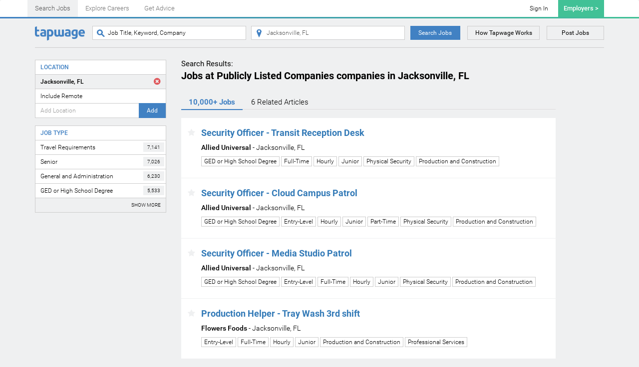

--- FILE ---
content_type: text/html; charset=UTF-8
request_url: https://tapwage.com/jobs-t-publicly-listed--l-jacksonville-fl?ref=single-job-discovery&selection=Company+Type
body_size: 9772
content:
<!DOCTYPE html>
<html lang="en-US">
<head>
    <meta charset="UTF-8">
    <meta name="viewport" content="width=device-width, initial-scale=1">
    <meta name="referrer" content="always">
    <meta name="csrf-param" content="_csrf">
    <meta name="csrf-token" content="fjjz_w81Ry_boG_UUqnScd5rbfibE41WortHwrTBUllLeoGtREYjSbXhAIEL7pwLiwg9y-57xCzN7SWRgZQEOw==">
    <title>Jobs at Publicly Listed Companies companies in Jacksonville, FL | Tapwage Job Search</title>
    <link rel="apple-touch-icon" sizes="180x180" href="https://static.tapwage.com/favicons/apple-touch-icon.png">
    <link rel="icon" type="image/png" href="https://static.tapwage.com/favicons/favicon-32x32.png" sizes="32x32">
    <link rel="icon" type="image/png" href="https://static.tapwage.com/favicons/favicon-16x16.png" sizes="16x16">
    <link rel="manifest" href="https://static.tapwage.com/favicons/manifest.json">
    <link rel="mask-icon" href="https://static.tapwage.com/favicons/safari-pinned-tab.svg" color="#5bbad5 ">
    <meta name="theme-color" content="#ffffff ">
    <link rel="stylesheet" href="/styles/tapwage_new.css">
    <meta property="og:image" content="https://static.tapwage.com/img/tapwage-ogimage.jpg">
<meta name="twitter:image:src" content="https://static.tapwage.com/img/tapwage-ogimage.jpg">
<meta property="og:title" content="Jobs at Publicly Listed Companies companies in Jacksonville, FL">
<meta name="twitter:title" content="Jobs at Publicly Listed Companies companies in Jacksonville, FL">
<meta name="description" content="Thousands of jobs in Jacksonville, FL on Tapwage.com">
<meta property="og:description" content="Thousands of jobs in Jacksonville, FL on Tapwage.com">
<meta name="twitter:description" content="Thousands of jobs in Jacksonville, FL on Tapwage.com">
<meta name="keywords" content="Jobs Jacksonville, FL">
<meta name="og:site_name" content="Tapwage">
<meta name="twitter:site" content="@Tapwage">
<link href="https://tapwage.com/jobs-t-publicly-listed--l-jacksonville-fl" rel="canonical">
<script type="text/javascript">(function(w,d,s,l,i){w[l]=w[l]||[];w[l].push({'gtm.start':
new Date().getTime(),event:'gtm.js'});var f=d.getElementsByTagName(s)[0],
j=d.createElement(s),dl=l!='dataLayer'?'&l='+l:'';j.async=true;j.src=
'//www.googletagmanager.com/gtm.js?id='+i+dl;f.parentNode.insertBefore(j,f);
})(window,document,'script','dataLayer','GTM-5G3MZM');
(function(i,s,o,g,r,a,m){i['GoogleAnalyticsObject']=r;i[r]=i[r]||function(){
(i[r].q=i[r].q||[]).push(arguments)},i[r].l=1*new Date();a=s.createElement(o),
m=s.getElementsByTagName(o)[0];a.async=1;a.src=g;m.parentNode.insertBefore(a,m)
})(window,document,'script','//www.google-analytics.com/analytics.js','ga');
ga('create', 'UA-59859815-1', 'auto');
ga('send', 'pageview');</script>
<script type="application/ld+json">{"@context":"http://schema.org","@type":"BreadcrumbList","itemListElement":[{"@type":"ListItem","position":1,"item":{"@id":"https://tapwage.com","name":"Tapwage"}},{"@type":"ListItem","position":2,"item":{"@id":"https://tapwage.com/jobs-t-publicly-listed--l-jacksonville-fl","name":"Search Results"}}]}</script>
<script type="application/ld+json">{"@context":"http://schema.org","@type":"ItemList","numberOfItems":10,"itemListElement":[{"@type":"ListItem","position":1,"url":"https://tapwage.com/job/121448199-security-officer-transit-reception-desk"},{"@type":"ListItem","position":2,"url":"https://tapwage.com/job/121447997-security-officer-cloud-campus-patrol"},{"@type":"ListItem","position":3,"url":"https://tapwage.com/job/121447847-security-officer-media-studio-patrol"},{"@type":"ListItem","position":4,"url":"https://tapwage.com/job/121447692-production-helper-tray-wash-3rd-shift"},{"@type":"ListItem","position":5,"url":"https://tapwage.com/job/121447509-security-officer-armed-temporary"},{"@type":"ListItem","position":6,"url":"https://tapwage.com/job/121447499-security-officer-flex-armed-substation-patrol-driver"},{"@type":"ListItem","position":7,"url":"https://tapwage.com/job/121446160-account-manager-manufacturing"},{"@type":"ListItem","position":8,"url":"https://tapwage.com/job/121446140-security-officer-industrial-access-control"},{"@type":"ListItem","position":9,"url":"https://tapwage.com/job/121446130-security-officer-data-center-foot-patrol"},{"@type":"ListItem","position":10,"url":"https://tapwage.com/job/121444453-vystar-intern-marketing-communications"}]}</script>    <!-- Facebook Pixel Code -->
<script>
!function(f,b,e,v,n,t,s){if(f.fbq)return;n=f.fbq=function(){n.callMethod?
n.callMethod.apply(n,arguments):n.queue.push(arguments)};if(!f._fbq)f._fbq=n;
n.push=n;n.loaded=!0;n.version='2.0';n.queue=[];t=b.createElement(e);t.async=!0;
t.src=v;s=b.getElementsByTagName(e)[0];s.parentNode.insertBefore(t,s)}(window,
document,'script','https://connect.facebook.net/en_US/fbevents.js');
fbq('init', '694971824016097', {
});
fbq('track', 'PageView');
</script>
<noscript><img height="1" width="1" style="display:none"
src="https://www.facebook.com/tr?id=694971824016097&ev=PageView&noscript=1"
/></noscript>
<!-- DO NOT MODIFY -->
<!-- End Facebook Pixel Code -->    <script async src="//pagead2.googlesyndication.com/pagead/js/adsbygoogle.js"></script>
    <script>(adsbygoogle = window.adsbygoogle || []).push({google_ad_client:"ca-pub-2826732624442569",enable_page_level_ads:true});</script>
</head>
<body>


<header>
    <nav class="navbar navbar-default">
        <div class="container">
            <div class="navbar-header">
                <button type="button" class="navbar-toggle collapsed" data-toggle="collapse" data-target="#navbar-collapse-top" aria-expanded="false">
                    <span class="for-collapsed">
                        <span class="sr-only">Toggle navigation</span>
                        <span class="icon-bar"></span>
                        <span class="icon-bar"></span>
                        <span class="icon-bar"></span>
                    </span>
                    <span class="for-opened">
                        &times;
                    </span>
                </button>
                <a class="navbar-brand" href="https://tapwage.com">                    <img src="https://static.tapwage.com/img/logo@2x.png" class="navbar-brand-md" alt="Tapwage Logo">
                    <img src="https://static.tapwage.com/img/logo-sm.png" class="navbar-brand-xs" alt="Tapwage Logo">
                </a>                <ul id="navbar-nav-main" class="navbar-nav nav"><li class="active"><a href="https://tapwage.com/search">Search <br class='visible-xs'>Jobs</a></li>
<li><a href="https://tapwage.com/channel">Explore <br class='visible-xs'>Careers</a></li>
<li><a href="https://tapwage.com/article">Get <br class='visible-xs'>Advice</a></li></ul>            </div>
            <div class="collapse navbar-collapse" id="navbar-collapse-top">
                <div class="hidden-xs">
                    <ul class="nav navbar-nav navbar-right">
                        <li><a class="btn btn-success" href="https://taprecruit.co">Employers ></a></li>
                    </ul>
                    <div class="nav-login"><a href="/auth/login">Sign In</a></div>                </div>
                <div class="hidden visible-xs">
                    <div class="row top-btns"><div class="col-xs-6 col-sm-6"><a class="btn btn-white blue-text btn-block" href="https://tapwage.com/auth/login">Sign In</a></div></div>
                    <div class="row top-btns hide">
                        <div class="col-xs-6 col-sm-6">
                            <a class="btn btn-white blue-text btn-block" href="https://tapwage.com/auth/login">Sign In</a>                        </div>
                    </div>

                    <div class="menu-list">
                        <div class="row">
                            <div class="col-xs-6 col-sm-6">
                                <ul>
                                    <li><a href="https://tapwage.com/about">How Tapwage Works</a></li>
                                    <li><a href="https://tapwage.com/about/contact">Contact</a></li>
                                </ul>
                            </div>
                            <div class="col-xs-6 col-sm-6">
                                <ul>
                                    <li><a href="https://tapwage.com/search">Find a Job</a></li>
                                    <li><a href="https://tapwage.com/channel">Career Channels</a></li>
                                </ul>
                            </div>
                        </div>
                    </div>

                    <div class="row">
                        <div class="col-xs-6 col-sm-6">
                            <a class="btn  btn-white purple-text btn-block" href="https://taprecruit.co">Recruiting tools</a>                        </div>
                        <div class="col-xs-6 col-sm-6">
                            <a class="btn  btn-white purple-text btn-block" href="https://tapwage.com/post">Post Jobs</a>                        </div>
                    </div>

                    <div class="text-center">
                        <a href="https://tapwage.com">                        <img class="logo-md" src="https://static.tapwage.com/img/logo@2x.png" alt="Tapwage Logo">
                        </a>                    </div>

                </div>
            </div>
        </div>
    </nav>
</header>
<div class="container">
    <div class="top-search">
        <div class="hidden visible-xs">
            <div class="btn-line">
                <button class="btn btn-blue" data-toggle="collapse" data-target="#searcher" aria-expanded="false">Search Jobs</button>
                <button class="btn btn-purple" data-toggle="collapse" data-target="#filter" aria-expanded="false">Filters</button>            </div>
        </div>
        <div class="row">
            <div class="col-sm-12 col-md-8 col-lg-9 collapse" id="searcher">
                <form id="w1" class="search-line" action="https://tapwage.com/search" method="get">                <a class="logo hidden-xs" href="https://tapwage.com">                    <img src="https://static.tapwage.com/img/logo@2x.png" class="hidden-xs" alt="Tapwage Logo">
                    <img src="https://static.tapwage.com/img/logo-sm.png" class="visible-xs" alt="Tapwage Logo">
                </a>                <div class="search-job-wrap">
                    <div class="input-group">
                        <span class="input-group-btn">
                            <button class="btn btn-icon" type="button"><span class="i-icon i-search"></span></button>
                        </span>
                        <div class="form-control holder">
                            
<input type="text" id="newsearch-q" class="form-control" name="q" placeholder="Job Title, Keyword, Company">
                        </div>
                    </div>
                </div>
                <div class="search-location-wrap">
                    <div class="input-group">
                        <span class="input-group-btn">
                            <button class="btn btn-icon" type="button"><span class="i-icon i-location"></span></button>
                        </span>
                        
<input type="text" id="newsearch-l" class="form-control location-typeahead" name="l" value="Jacksonville, FL" placeholder="Location">
                    </div>
                </div>
                <button type="submit" class="btn btn-blue">Search Jobs</button>
                </form>            </div>
            <div class="hidden-xs hidden-sm col-md-4 col-lg-3">
                <div class="btn-line">
                    <a class="btn btn-how" href="https://tapwage.com/about#tapwage-understands-how-people-find-jobs">How Tapwage Works</a>                    <a class="btn btn-post" href="https://tapwage.com/post">Post Jobs</a>                </div>
            </div>
        </div>
    </div>
</div>



<div class="main-container">
    <div class="container">
        <div class="row">
            <aside class="col-sm-4 col-md-3 col-lg-3 collapse" id="filter">
                                <form id="filter-form" action="https://tapwage.com/search" method="get">
<input type="hidden" id="search_key" class="form-control" name="search_key" value="">

<input type="hidden" id="q" class="form-control" name="q" value="">

<input type="hidden" id="job" class="form-control" name="job">

<select id="tag" class="hidden" name="tag[]" multiple size="4">
<option value="466">Full-Time</option>
<option value="329">Junior</option>
<option value="694">Bachelor&#039;s Degree</option>
<option value="71">Remote</option>
<option value="330">Mid-Level</option>
<option value="945">Go to Market</option>
<option value="939">Tech</option>
<option value="858">Travel Requirements</option>
<option value="63">Senior</option>
<option value="516">General and Administration</option>
<option value="617">GED or High School Degree</option>
<option value="930">Health and Life Sciences</option>
<option value="351">Part-Time</option>
<option value="155">Entry-Level</option>
<option value="701">Hourly</option>
<option value="952">Retail and Hospitality</option>
<option value="954">Professional Services</option>
<option value="743">Hybrid</option>
<option value="765">Production and Construction</option>
<option value="77">Doctor of Philosophy</option>
<option value="754">Onsite</option>
<option value="598">Registered Nurse</option>
<option value="15">Master of Business Administration</option>
<option value="675">Associate Degree</option>
<option value="518">Project Management</option>
<option value="148">Product Management</option>
<option value="546">Account Management</option>
<option value="186">Internship</option>
<option value="276">Customer Service</option>
<option value="445">Customer Support</option>
<option value="947">Media and Design</option>
<option value="462">Fullstack Development</option>
<option value="622">Tech Infrastructure</option>
<option value="655">Sales Engineering</option>
<option value="498">VP+</option>
<option value="292">Certified Public Accountant</option>
<option value="680">Project Management Professional Certification</option>
<option value="566">Restaurant Front of House</option>
<option value="684">Backend Engineering</option>
<option value="495">Data Engineering</option>
<option value="863">Healthcare Administration</option>
<option value="210">Juris Doctor</option>
<option value="542">Warehouse</option>
<option value="414">Inside Sales</option>
<option value="615">Independent Contractor</option>
<option value="509">Medical Degree</option>
<option value="991">Exempt</option>
<option value="457">IT Security</option>
<option value="567">Restaurant Kitchen</option>
<option value="340">Customer Success</option>
<option value="971">Per Diem</option>
<option value="699">Medical Assistant</option>
<option value="493">IT Support</option>
<option value="407">DevOps Engineering</option>
<option value="262">Sales Development Representative</option>
<option value="433">Certified Information Systems Security Professional</option>
<option value="461">Front-End Development</option>
<option value="547">Procurement</option>
<option value="590">Medical Device Sales</option>
<option value="416">Business Intelligence</option>
<option value="992">Non-Exempt</option>
<option value="564">Driver</option>
<option value="967">Manufacturing Production</option>
<option value="352">Temporary</option>
<option value="591">Pharmaceutical Sales</option>
<option value="512">Auditing</option>
<option value="795">Demand Generation Role</option>
<option value="184">Mechanical Engineering</option>
<option value="663">NLP Engineering</option>
<option value="599">Licensed Practical Nurse</option>
<option value="364">Postdoctoral</option>
<option value="353">Recruiting</option>
<option value="798">Physical Therapist</option>
<option value="347">Market Research</option>
<option value="595">Clinical Social Work</option>
<option value="502">Merchandising</option>
<option value="727">Medical Coder</option>
<option value="458">Tax Accounting</option>
<option value="732">Financial Industry Regulatory Authority License</option>
<option value="937">Physician</option>
<option value="540">Sales Operations</option>
<option value="449">Salesforce Administration</option>
<option value="464">Android App Development</option>
<option value="784">Product Marketing</option>
<option value="569">Maintenance Technician</option>
<option value="406">Certified Information Systems Auditor</option>
<option value="500">Six Sigma Certification</option>
<option value="504">Vendor Management</option>
<option value="871">Professional Engineer License</option>
<option value="396">Financial Planning and Analysis</option>
<option value="976">Automotive Technician</option>
<option value="799">Nurse Practitioner</option>
<option value="664">Computer Vision</option>
<option value="652">Corporate Trainer</option>
<option value="346">Talent Development</option>
<option value="751">Brand Marketing</option>
<option value="442">Robotics Engineering</option>
<option value="1732">Emergency Medicine Certification</option>
<option value="506">Accounts Receivable</option>
<option value="444">iOS App Development</option>
<option value="600">Certified Nursing Assistant</option>
<option value="580">Veterinarian</option>
<option value="358">Hardware Engineering</option>
<option value="978">Product Analytics</option>
<option value="337">Graphic Design</option>
<option value="568">Physical Security</option>
<option value="471">Chartered Financial Analyst</option>
<option value="616">Higher Education Administration</option>
<option value="434">Certified Information Security Manager</option>
<option value="700">Pharmacist</option>
<option value="529">Underwriting</option>
<option value="565">Housekeeping</option>
<option value="1744">Speech Pathologist Certification</option>
<option value="735">Compensation and Total Rewards</option>
<option value="377">Content Marketing</option>
<option value="332">Customer Experience</option>
<option value="728">Payroll Accounting</option>
<option value="513">Hazard Analysis and Critical Control Points Certification</option>
<option value="803">Pharmacy Technician</option>
<option value="592">Manufacturing QA</option>
<option value="1745">Speech Pathology</option>
<option value="697">CMA Certification</option>
<option value="496">Product Owner</option>
<option value="597">Electrician</option>
<option value="698">Actuary</option>
<option value="865">Physician Licenses</option>
<option value="866">Pharmacist License</option>
<option value="454">Web Design</option>
<option value="746">Anti-Fraud Certification</option>
<option value="350">Biomedical Engineering</option>
<option value="450">Media Buying</option>
<option value="271">Public Relations</option>
<option value="478">Social Media Marketing</option>
<option value="371">Chef</option>
<option value="867">Pharmacist Degree</option>
<option value="477">Community Management</option>
<option value="726">Design Engineer</option>
<option value="864">Physician Board Certification</option>
<option value="344">Growth Marketing</option>
<option value="800">Occupational Therapist</option>
<option value="733">Professional in Human Resources Certification</option>
<option value="413">Corporate Development</option>
<option value="734">Society for Human Resource Management Certification</option>
<option value="668">Workday Engineering</option>
<option value="531">Bioinformatics</option>
<option value="549">Facility Management</option>
<option value="662">ServiceNow</option>
<option value="524">UX Research</option>
<option value="752">Influencer Marketing</option>
<option value="331">Wealth Management</option>
<option value="737">Sales Support</option>
<option value="467">Learning and Development</option>
<option value="681">AWS Cloud Certification</option>
<option value="813">Contract to Hire</option>
<option value="588">Medical Science Liaison</option>
<option value="342">Paralegal</option>
<option value="274">Freelance</option>
<option value="514">Association for Supply Chain Management Certification</option>
<option value="133">Architecture</option>
<option value="683">Azure Certification</option>
<option value="753">Event Marketing</option>
<option value="256">Go to Market Analytics</option>
<option value="545">Credit Management</option>
<option value="460">Accounts Payable</option>
<option value="374">Interior Design</option>
<option value="729">Payroll Administration</option>
<option value="441">Copywriting</option>
<option value="589">Medical Affairs</option>
<option value="435">Direct Marketing</option>
<option value="682">Google Cloud Certification</option>
<option value="207">Photography</option>
<option value="293">Corporate Responsibility</option>
<option value="801">Optometrist</option>
<option value="474">Venture Investing</option>
<option value="494">Public Policy</option>
<option value="515">Materials Engineering</option>
<option value="572">Construction Management</option>
<option value="769">Temporarily Remote</option>
<option value="679">Integrated Circuit Engineering</option>
<option value="582">International Software Testing Qualifications Board Certification</option>
<option value="805">Knowledge Management</option>
<option value="868">Optometry Degree</option>
<option value="869">Optometry License or Registration</option>
<option value="372">Politics</option>
<option value="977">Performing Arts</option>
<option value="501">Lab Management</option>
<option value="979">Technical Designer</option>
<option value="657">Labor Relations</option>
<option value="777">Museums</option>
<option value="242">Animation</option>
<option value="448">Magento Engineer</option>
<option value="490">Activist</option>
<option value="562">Toxicology</option>
<option value="570">Caregiver Support</option>
<option value="656">Talent Mobility</option>
<option value="974">Accounting Qualifications</option>
<option value="560">Film and TV Production</option>
<option value="584">Audio Engineering</option>
<option value="938">Midwife</option>
<option value="333">Equity Research</option>
<option value="391">Master of Fine Arts</option>
<option value="870">Optometry Certification for Diagnostic, Therapeutic, and Oral Drugs</option>
<option value="553">Trade Support</option>
<option value="601">Diversity and Inclusion</option>
<option value="736">Recruitment Marketing</option>
<option value="849">Medical Laboratory Technician</option>
<option value="936">Pharmacy Assistants and Aides</option>
<option value="981">General Superlatives</option>
<option value="740">Undefined Seniority</option>
<option value="988">Physical Requirements</option>
<option value="984">Old Company Template</option>
<option value="773">Stephan</option>
<option value="982">Current Company Template</option>
</select>

<select id="comp" class="hidden" name="comp[]" multiple size="4">

</select>

<select id="loc" class="hidden" name="loc[]" multiple size="4">
<option value="4160021" selected>Jacksonville, FL</option>
</select>
<div class="filter-block">
    <div class="filter-top">
                <div class="filter-title">Location</div>
    </div>
    <ul class="filter-list"><li class="active"><button type="button" class="filter-loc-trigger" data-id="4160021">Jacksonville, FL</button></li><li class=""><button type="button" class="filter-tag-trigger" data-id="71">Include Remote</button></li></ul>    <div class="filter-bottom">
        <div class="input-group-wrap">
            <div class="input-group">
                <input type="text" name="l" class="form-control location-typeahead" placeholder="Add Location" />
                <span class="input-group-btn">
                    <button class="btn btn-blue" type="submit">Add</button>
                </span>
            </div>
        </div>
    </div>
</div>

<div class="filter-block"><div class="filter-top"><div class="filter-title">Job Type</div></div><ul class="filter-list"><li class=""><button type="button" class="filter-tag-trigger" data-id="858"><span class="filter-total">7,141</span> Travel Requirements</button></li><li class=""><button type="button" class="filter-tag-trigger" data-id="63"><span class="filter-total">7,026</span> Senior</button></li><li class=""><button type="button" class="filter-tag-trigger" data-id="516"><span class="filter-total">6,230</span> General and Administration</button></li><li class=""><button type="button" class="filter-tag-trigger" data-id="617"><span class="filter-total">5,533</span> GED or High School Degree</button></li><li class="item-more"><button type="button" class="filter-tag-trigger" data-id="930"><span class="filter-total">5,510</span> Health and Life Sciences</button></li><li class="item-more"><button type="button" class="filter-tag-trigger" data-id="351"><span class="filter-total">4,939</span> Part-Time</button></li><li class="item-more"><button type="button" class="filter-tag-trigger" data-id="155"><span class="filter-total">4,824</span> Entry-Level</button></li><li class="item-more"><button type="button" class="filter-tag-trigger" data-id="701"><span class="filter-total">4,429</span> Hourly</button></li><li class="item-more"><button type="button" class="filter-tag-trigger" data-id="952"><span class="filter-total">3,988</span> Retail and Hospitality</button></li><li class="item-more"><button type="button" class="filter-tag-trigger" data-id="954"><span class="filter-total">3,540</span> Professional Services</button></li><li class="item-more"><button type="button" class="filter-tag-trigger" data-id="743"><span class="filter-total">3,399</span> Hybrid</button></li><li class="item-more"><button type="button" class="filter-tag-trigger" data-id="765"><span class="filter-total">2,198</span> Production and Construction</button></li><li class="item-more"><button type="button" class="filter-tag-trigger" data-id="77"><span class="filter-total">1,540</span> Doctor of Philosophy</button></li><li class="item-more"><button type="button" class="filter-tag-trigger" data-id="754"><span class="filter-total">1,344</span> Onsite</button></li><li class="item-more"><button type="button" class="filter-tag-trigger" data-id="598"><span class="filter-total">1,339</span> Registered Nurse</button></li><li class="item-more"><button type="button" class="filter-tag-trigger" data-id="15"><span class="filter-total">1,188</span> Master of Business Administration</button></li><li class="item-more"><button type="button" class="filter-tag-trigger" data-id="675"><span class="filter-total">1,002</span> Associate Degree</button></li><li class="item-more"><button type="button" class="filter-tag-trigger" data-id="518"><span class="filter-total">952</span> Project Management</button></li><li class="item-more"><button type="button" class="filter-tag-trigger" data-id="148"><span class="filter-total">888</span> Product Management</button></li><li class="item-more"><button type="button" class="filter-tag-trigger" data-id="546"><span class="filter-total">864</span> Account Management</button></li></ul><div class="filter-bottom"><button class="filter-more"><span class="filter-more-more">Show More</span><span class="filter-more-less">Show Less</span></button></div></div></form>            </aside>
            <div class="col-sm-8 col-md-9 col-lg-8">
                <div class="h5">Search Results:</div>                <h1>Jobs at Publicly Listed Companies companies in Jacksonville, FL</h1>
                <ul class="nav nav-tabs"><li class="active"><a href="#jobs" class="scroll-link">10,000+ Jobs</a></li>
<li><a href="#articles" class="scroll-link">6<span class="hidden-xs"> Related</span> Articles</a></li></ul><div id="jobs" class="list-view"><ul class="search-items"><li class="search-item" data-key="121448199"><h2><a href="https://tapwage.com/job/121448199-security-officer-transit-reception-desk?context=23yRmyTv7mY2ffziBX5twcokX2F6SiB4HmuJrZvxcF8H7KpYrVanbPfFtbeWoftXQw7Thq3ghTnw" target="_blank">Security Officer - Transit Reception Desk</a></h2>
<div class="search-item-text"><a href="https://tapwage.com/jobs-c-allied-universal"><strong>Allied Universal</strong></a> - Jacksonville, FL</div><div class="item-tags"><ul>
<li><a href="https://tapwage.com/jobs-t-GED">GED or High School Degree</a></li>
<li><a href="https://tapwage.com/jobs-t-full-time">Full-Time</a></li>
<li><a href="https://tapwage.com/jobs-t-hourly-jobs">Hourly</a></li>
<li><a href="https://tapwage.com/jobs-t-junior">Junior</a></li>
<li><a href="https://tapwage.com/jobs-t-physical-security">Physical Security</a></li>
<li><a href="https://tapwage.com/jobs-t-production-facilities">Production and Construction</a></li>
</ul></div><div class="search-item-star"><a class="popover-star" tabindex="0" role="button" data-toggle="popover" data-trigger="focus" data-content="&lt;div class=&quot;text-center&quot;&gt;&lt;a href=&quot;/auth/signup&quot;&gt;Sign up&lt;/a&gt; to add jobs to your favorites.&lt;/div&gt;"><i class="fa fa-star"></i></a></div></li>
<li class="search-item" data-key="121447997"><h2><a href="https://tapwage.com/job/121447997-security-officer-cloud-campus-patrol?context=23yRmyTv7mY2ffziBX5twcokX2F6SiB4HmuJrZvxcF8H7KpYrVanbPfFtbeWoftXQw7Thq3ghTnw" target="_blank">Security Officer - Cloud Campus Patrol</a></h2>
<div class="search-item-text"><a href="https://tapwage.com/jobs-c-allied-universal"><strong>Allied Universal</strong></a> - Jacksonville, FL</div><div class="item-tags"><ul>
<li><a href="https://tapwage.com/jobs-t-GED">GED or High School Degree</a></li>
<li><a href="https://tapwage.com/jobs-t-entry-level">Entry-Level</a></li>
<li><a href="https://tapwage.com/jobs-t-hourly-jobs">Hourly</a></li>
<li><a href="https://tapwage.com/jobs-t-junior">Junior</a></li>
<li><a href="https://tapwage.com/jobs-t-part-time">Part-Time</a></li>
<li><a href="https://tapwage.com/jobs-t-physical-security">Physical Security</a></li>
<li><a href="https://tapwage.com/jobs-t-production-facilities">Production and Construction</a></li>
</ul></div><div class="search-item-star"><a class="popover-star" tabindex="0" role="button" data-toggle="popover" data-trigger="focus" data-content="&lt;div class=&quot;text-center&quot;&gt;&lt;a href=&quot;/auth/signup&quot;&gt;Sign up&lt;/a&gt; to add jobs to your favorites.&lt;/div&gt;"><i class="fa fa-star"></i></a></div></li>
<li class="search-item" data-key="121447847"><h2><a href="https://tapwage.com/job/121447847-security-officer-media-studio-patrol?context=23yRmyTv7mY2ffziBX5twcokX2F6SiB4HmuJrZvxcF8H7KpYrVanbPfFtbeWoftXQw7Thq3ghTnw" target="_blank">Security Officer - Media Studio Patrol</a></h2>
<div class="search-item-text"><a href="https://tapwage.com/jobs-c-allied-universal"><strong>Allied Universal</strong></a> - Jacksonville, FL</div><div class="item-tags"><ul>
<li><a href="https://tapwage.com/jobs-t-GED">GED or High School Degree</a></li>
<li><a href="https://tapwage.com/jobs-t-entry-level">Entry-Level</a></li>
<li><a href="https://tapwage.com/jobs-t-full-time">Full-Time</a></li>
<li><a href="https://tapwage.com/jobs-t-hourly-jobs">Hourly</a></li>
<li><a href="https://tapwage.com/jobs-t-junior">Junior</a></li>
<li><a href="https://tapwage.com/jobs-t-physical-security">Physical Security</a></li>
<li><a href="https://tapwage.com/jobs-t-production-facilities">Production and Construction</a></li>
</ul></div><div class="search-item-star"><a class="popover-star" tabindex="0" role="button" data-toggle="popover" data-trigger="focus" data-content="&lt;div class=&quot;text-center&quot;&gt;&lt;a href=&quot;/auth/signup&quot;&gt;Sign up&lt;/a&gt; to add jobs to your favorites.&lt;/div&gt;"><i class="fa fa-star"></i></a></div></li>
<li class="search-item" data-key="121447692"><h2><a href="https://tapwage.com/job/121447692-production-helper-tray-wash-3rd-shift?context=23yRmyTv7mY2ffziBX5twcokX2F6SiB4HmuJrZvxcF8H7KpYrVanbPfFtbeWoftXQw7Thq3ghTnw" target="_blank">Production Helper - Tray Wash 3rd shift</a></h2>
<div class="search-item-text"><a href="https://tapwage.com/jobs-c-flowers-foods"><strong>Flowers Foods</strong></a> - Jacksonville, FL</div><div class="item-tags"><ul>
<li><a href="https://tapwage.com/jobs-t-entry-level">Entry-Level</a></li>
<li><a href="https://tapwage.com/jobs-t-full-time">Full-Time</a></li>
<li><a href="https://tapwage.com/jobs-t-hourly-jobs">Hourly</a></li>
<li><a href="https://tapwage.com/jobs-t-junior">Junior</a></li>
<li><a href="https://tapwage.com/jobs-t-production-facilities">Production and Construction</a></li>
<li><a href="https://tapwage.com/jobs-t-professional-services">Professional Services</a></li>
</ul></div><div class="search-item-star"><a class="popover-star" tabindex="0" role="button" data-toggle="popover" data-trigger="focus" data-content="&lt;div class=&quot;text-center&quot;&gt;&lt;a href=&quot;/auth/signup&quot;&gt;Sign up&lt;/a&gt; to add jobs to your favorites.&lt;/div&gt;"><i class="fa fa-star"></i></a></div></li>
<li class="search-item" data-key="121447509"><h2><a href="https://tapwage.com/job/121447509-security-officer-armed-temporary?context=23yRmyTv7mY2ffziBX5twcokX2F6SiB4HmuJrZvxcF8H7KpYrVanbPfFtbeWoftXQw7Thq3ghTnw" target="_blank">Security Officer - Armed Temporary</a></h2>
<div class="search-item-text"><a href="https://tapwage.com/jobs-c-allied-universal"><strong>Allied Universal</strong></a> - Jacksonville, FL</div><div class="item-tags"><ul>
<li><a href="https://tapwage.com/jobs-t-GED">GED or High School Degree</a></li>
<li><a href="https://tapwage.com/jobs-t-hourly-jobs">Hourly</a></li>
<li><a href="https://tapwage.com/jobs-t-junior">Junior</a></li>
<li><a href="https://tapwage.com/jobs-t-physical-security">Physical Security</a></li>
<li><a href="https://tapwage.com/jobs-t-production-facilities">Production and Construction</a></li>
<li><a href="https://tapwage.com/jobs-t-temporary">Temporary</a></li>
</ul></div><div class="search-item-star"><a class="popover-star" tabindex="0" role="button" data-toggle="popover" data-trigger="focus" data-content="&lt;div class=&quot;text-center&quot;&gt;&lt;a href=&quot;/auth/signup&quot;&gt;Sign up&lt;/a&gt; to add jobs to your favorites.&lt;/div&gt;"><i class="fa fa-star"></i></a></div></li>
<li class="search-item" data-key="121447499"><h2><a href="https://tapwage.com/job/121447499-security-officer-flex-armed-substation-patrol-driver?context=23yRmyTv7mY2ffziBX5twcokX2F6SiB4HmuJrZvxcF8H7KpYrVanbPfFtbeWoftXQw7Thq3ghTnw" target="_blank">Security Officer - Flex Armed Substation Patrol-Driver</a></h2>
<div class="search-item-text"><a href="https://tapwage.com/jobs-c-allied-universal"><strong>Allied Universal</strong></a> - Jacksonville, FL</div><div class="item-tags"><ul>
<li><a href="https://tapwage.com/jobs-t-GED">GED or High School Degree</a></li>
<li><a href="https://tapwage.com/jobs-t-driver">Driver</a></li>
<li><a href="https://tapwage.com/jobs-t-entry-level">Entry-Level</a></li>
<li><a href="https://tapwage.com/jobs-t-hourly-jobs">Hourly</a></li>
<li><a href="https://tapwage.com/jobs-t-junior">Junior</a></li>
<li><a href="https://tapwage.com/jobs-t-part-time">Part-Time</a></li>
<li><a href="https://tapwage.com/jobs-t-physical-security">Physical Security</a></li>
<li><a href="https://tapwage.com/jobs-t-production-facilities">Production and Construction</a></li>
</ul></div><div class="search-item-star"><a class="popover-star" tabindex="0" role="button" data-toggle="popover" data-trigger="focus" data-content="&lt;div class=&quot;text-center&quot;&gt;&lt;a href=&quot;/auth/signup&quot;&gt;Sign up&lt;/a&gt; to add jobs to your favorites.&lt;/div&gt;"><i class="fa fa-star"></i></a></div></li>
<li class="search-item" data-key="121446160"><h2><a href="https://tapwage.com/job/121446160-account-manager-manufacturing?context=23yRmyTv7mY2ffziBX5twcokX2F6SiB4HmuJrZvxcF8H7KpYrVanbPfFtbeWoftXQw7Thq3ghTnw" target="_blank">Account Manager, Manufacturing</a></h2>
<div class="search-item-text"><a href="https://tapwage.com/jobs-c-grainger"><strong>Grainger</strong></a> - Jacksonville, FL</div><div class="item-tags"><ul>
<li><a href="https://tapwage.com/jobs-t-GED">GED or High School Degree</a></li>
<li><a href="https://tapwage.com/jobs-t-account-management">Account Management</a></li>
<li><a href="https://tapwage.com/jobs-t-full-time">Full-Time</a></li>
<li><a href="https://tapwage.com/jobs-t-go-to-market">Go to Market</a></li>
<li><a href="https://tapwage.com/jobs-t-junior">Junior</a></li>
<li><a href="https://tapwage.com/jobs-t-travel-requirements">Travel Requirements</a></li>
</ul></div><div class="search-item-star"><a class="popover-star" tabindex="0" role="button" data-toggle="popover" data-trigger="focus" data-content="&lt;div class=&quot;text-center&quot;&gt;&lt;a href=&quot;/auth/signup&quot;&gt;Sign up&lt;/a&gt; to add jobs to your favorites.&lt;/div&gt;"><i class="fa fa-star"></i></a></div></li>
<li class="search-item" data-key="121446140"><h2><a href="https://tapwage.com/job/121446140-security-officer-industrial-access-control?context=23yRmyTv7mY2ffziBX5twcokX2F6SiB4HmuJrZvxcF8H7KpYrVanbPfFtbeWoftXQw7Thq3ghTnw" target="_blank">Security Officer - Industrial Access Control</a></h2>
<div class="search-item-text"><a href="https://tapwage.com/jobs-c-allied-universal"><strong>Allied Universal</strong></a> - Jacksonville, FL</div><div class="item-tags"><ul>
<li><a href="https://tapwage.com/jobs-t-GED">GED or High School Degree</a></li>
<li><a href="https://tapwage.com/jobs-t-entry-level">Entry-Level</a></li>
<li><a href="https://tapwage.com/jobs-t-full-time">Full-Time</a></li>
<li><a href="https://tapwage.com/jobs-t-hourly-jobs">Hourly</a></li>
<li><a href="https://tapwage.com/jobs-t-junior">Junior</a></li>
<li><a href="https://tapwage.com/jobs-t-physical-security">Physical Security</a></li>
<li><a href="https://tapwage.com/jobs-t-production-facilities">Production and Construction</a></li>
</ul></div><div class="search-item-star"><a class="popover-star" tabindex="0" role="button" data-toggle="popover" data-trigger="focus" data-content="&lt;div class=&quot;text-center&quot;&gt;&lt;a href=&quot;/auth/signup&quot;&gt;Sign up&lt;/a&gt; to add jobs to your favorites.&lt;/div&gt;"><i class="fa fa-star"></i></a></div></li>
<li class="search-item" data-key="121446130"><h2><a href="https://tapwage.com/job/121446130-security-officer-data-center-foot-patrol?context=23yRmyTv7mY2ffziBX5twcokX2F6SiB4HmuJrZvxcF8H7KpYrVanbPfFtbeWoftXQw7Thq3ghTnw" target="_blank">Security Officer - Data Center Foot Patrol</a></h2>
<div class="search-item-text"><a href="https://tapwage.com/jobs-c-allied-universal"><strong>Allied Universal</strong></a> - Jacksonville, FL</div><div class="item-tags"><ul>
<li><a href="https://tapwage.com/jobs-t-GED">GED or High School Degree</a></li>
<li><a href="https://tapwage.com/jobs-t-entry-level">Entry-Level</a></li>
<li><a href="https://tapwage.com/jobs-t-hourly-jobs">Hourly</a></li>
<li><a href="https://tapwage.com/jobs-t-junior">Junior</a></li>
<li><a href="https://tapwage.com/jobs-t-part-time">Part-Time</a></li>
</ul></div><div class="search-item-star"><a class="popover-star" tabindex="0" role="button" data-toggle="popover" data-trigger="focus" data-content="&lt;div class=&quot;text-center&quot;&gt;&lt;a href=&quot;/auth/signup&quot;&gt;Sign up&lt;/a&gt; to add jobs to your favorites.&lt;/div&gt;"><i class="fa fa-star"></i></a></div></li>
<li class="search-item" data-key="121444453"><h2><a href="https://tapwage.com/job/121444453-vystar-intern-marketing-communications?context=23yRmyTv7mY2ffziBX5twcokX2F6SiB4HmuJrZvxcF8H7KpYrVanbPfFtbeWoftXQw7Thq3ghTnw" target="_blank">VyStar Intern - Marketing, Communications</a></h2>
<div class="search-item-text"><a href="https://tapwage.com/jobs-c-vystar-credit-union"><strong>VyStar Credit Union</strong></a> - Jacksonville, FL</div><div class="item-tags"><ul>
<li><a href="https://tapwage.com/jobs-t-bachelor-s-degree">Bachelor's Degree</a></li>
<li><a href="https://tapwage.com/jobs-t-entry-level">Entry-Level</a></li>
<li><a href="https://tapwage.com/jobs-t-go-to-market">Go to Market</a></li>
<li><a href="https://tapwage.com/jobs-t-internship">Internship</a></li>
<li><a href="https://tapwage.com/jobs-t-junior">Junior</a></li>
<li><a href="https://tapwage.com/jobs-t-part-time">Part-Time</a></li>
<li><a href="https://tapwage.com/jobs-t-public-relations">Public Relations</a></li>
</ul></div><div class="search-item-star"><a class="popover-star" tabindex="0" role="button" data-toggle="popover" data-trigger="focus" data-content="&lt;div class=&quot;text-center&quot;&gt;&lt;a href=&quot;/auth/signup&quot;&gt;Sign up&lt;/a&gt; to add jobs to your favorites.&lt;/div&gt;"><i class="fa fa-star"></i></a></div></li></ul><nav></nav></div><div class="related-searches"><ul>
<li>Related Searches: </li>
<li><a href="https://tapwage.com/jobs-t-missing-template-qrg">General Superlatives Jobs</a></li>
<li><a href="https://tapwage.com/jobs-t-undefined-seniority">Undefined Seniority Jobs</a></li>
<li><a href="https://tapwage.com/jobs-t-has-physical-responsibilities">Physical Requirements Jobs</a></li>
</ul></div>
            </div>
        </div>

        <div class="row">
    <div class="col-md-9 col-md-offset-3 col-lg-9 col-lg-offset-3">
        
        <div id="articles" class="article-cards"><h3>Suggested Articles</h3><div id="w0" class="row"><div class="article-card col-xs-6 col-sm-4 col-md-4 col-lg-4">
    <a class="article-card-link" href="https://tapwage.com/article/3325/the-joy-of-b-corps">        <div class="article-pic" style="background-image: url(https://static.tapwage.com/articles-card/article-3325.jpg)"></div>
        <span class="article-text">
            <span>The Joy of B-Corps</span>        </span>
    </a></div>
<div class="article-card col-xs-6 col-sm-4 col-md-4 col-lg-4">
    <a class="article-card-link" href="https://tapwage.com/article/3361/what-is-a-unicorn-startup">        <div class="article-pic" style="background-image: url(https://static.tapwage.com/articles-card/article-3361.jpg)"></div>
        <span class="article-text">
            <span>What is a Unicorn Startup?</span>        </span>
    </a></div>
<div class="article-card col-xs-6 col-sm-4 col-md-4 col-lg-4">
    <a class="article-card-link" href="https://tapwage.com/article/3392/leaving-consulting">        <div class="article-pic" style="background-image: url(https://static.tapwage.com/articles-card/article-3392.jpg)"></div>
        <span class="article-text">
            <span>Leaving Consulting: The Why, When, How and What For?</span>        </span>
    </a></div>
<div class="article-card col-xs-6 col-sm-4 col-md-4 col-lg-4">
    <a class="article-card-link" href="https://tapwage.com/article/3393/managing-a-software-career">        <div class="article-pic" style="background-image: url(https://static.tapwage.com/articles-card/article-3393.jpg)"></div>
        <span class="article-text">
            <span>Managing a Software Career</span>        </span>
    </a></div>
<div class="article-card col-xs-6 col-sm-4 col-md-4 col-lg-4">
    <a class="article-card-link" href="https://tapwage.com/article/3395/leaving-banking">        <div class="article-pic" style="background-image: url(https://static.tapwage.com/articles-card/article-3395.jpg)"></div>
        <span class="article-text">
            <span>Leaving Banking: The Why, When, and How</span>        </span>
    </a></div>
<div class="article-card col-xs-6 col-sm-4 col-md-4 col-lg-4">
    <a class="article-card-link" href="https://tapwage.com/article/3398/write-a-resume-like-leonardo-da-vinci">        <div class="article-pic" style="background-image: url(https://static.tapwage.com/articles-card/article-3398.jpg)"></div>
        <span class="article-text">
            <span>Write a Resume Like Leonardo Da Vinci</span>        </span>
    </a></div></div></div>    </div>
</div>
        <div class="bottom-marker"></div>
    </div>
</div>

<div class="container"><ul class="breadcrumb"><li><a href="https://tapwage.com">Tapwage</a></li>
<li class="active">Search Results</li>
</ul></div><footer class="footer">
    <div class="container">
        <div class="row">
            <div class="col-md-6 col-md-offset-3 col-lg-6 col-lg-offset-3">

                <a href="https://tapwage.com">                <img src="https://static.tapwage.com/img/logo-sm.png" class="f-logo" alt="Tapwage Logo">
                </a>
                <div class="footer-list">
                    <ul>
                        <li class="xxs-hide"><strong><a href="/search">Career Discovery Engine</a></strong></li>
                        <li><a href="/search">Search Jobs</a></li>
                        <li><a href="https://tapwage.com/channel">Explore Careers</a></li>
                        <li><a href="https://tapwage.com/article">Get Advice</a></li>
                    </ul>

                    <ul>
                        <li class="xxs-hide"><strong><a href="https://taprecruit.co">TapRecruit</a></strong></li>
                        <li><a href="https://taprecruit.co">Smart Editor</a></li>
                        <li><a href="https://taprecruit.co/features">Features</a></li>
                        <li><a href="https://smart.taprecruit.co">Smart Blog</a></li>
                        <li><a href="https://app.taprecruit.co/login">Log In</a></li>
                    </ul>

                    <ul class="xxs-hide">
                        <li><strong>Connect</strong></li>
                        <li>
                            <a class="facebook" href="https://www.facebook.com/Tapwage" target="_blank">Facebook</a>                        </li>
                        <li>
                            <a class="twitter" href="https://twitter.com/Tapwage" target="_blank">Twitter</a>                        </li>
                        <li>
                            <a class="linkedin" href="https://www.linkedin.com/company/tapwage" target="_blank">LinkedIn</a>                        </li>
                        <li>
                            <a class="pinterest" href="https://www.pinterest.com/tapwage/" target="_blank">Pinterest</a>                        </li>
                        <li>
                            <a class="googleplus" href="https://plus.google.com/+Tapwagedotcom" target="_blank">Google+</a>                        </li>
                    </ul>
                </div>

                <div class="footer-list xxs-hide">
                    <ul>
                        <li><strong>Browse Jobs</strong></li>
                        <li><a href="https://tapwage.com/city">City</a></li>
                        <li><a href="https://tapwage.com/region">State</a></li>
                        <li><a href="https://tapwage.com/country">Country</a></li>
                        <li><a href="https://tapwage.com/title">Title</a></li>
                        <li><a href="https://tapwage.com/company">Company</a></li>
                        <li><a href="https://tapwage.com/interest">Interest</a></li>
                    </ul>
                    <ul>
                        <li><a href="https://tapwage.com/jobs-l-united-states">Jobs In USA</a></li>
                        <li><a href="https://tapwage.com/jobs-l-canada">Jobs in Canada</a></li>
                        <li><a href="https://tapwage.com/jobs-l-united-kingdom">Jobs in UK</a></li>
                        <li><a href="https://tapwage.com/jobs-l-australia">Jobs in Australia</a></li>
                    </ul>
                </div>

                <div class="footer-list footer-list-sm">
                    <ul>
                        <li><strong>© 2019 Tapwage Inc</strong></li>
                        <li><a href="https://tapwage.com/about/terms">Terms</a></li>
                        <li><a href="https://tapwage.com/about/privacy">Privacy</a></li>
                        <li><a href="https://tapwage.com/about/contact">Contact</a></li>
                    </ul>
                </div>
            </div>
        </div>

    </div>

    <a class="mixpanel_link" href="https://mixpanel.com/f/partner">
        <img src="https://static.tapwage.com/img/badge_light.png" alt="Mobile Analytics" /></a>
</footer>



<script type="text/javascript" src="/scripts/tapwage_new.js"></script>
<script src="/js/ga.custom.events.js?v=1610113032"></script>
<script>jQuery(function ($) {
fbq('track', 'Search', {"search_string":""});
try { mixpanel.track('', {}); } catch (e) {}
$(window).scroll(function(e) {
    var bottom_marker = $('.bottom-marker');
    if (!bottom_marker.attr('scrolled-to-bottom')) {
        if (e.currentTarget.scrollY >= bottom_marker.offset().top - $(window).height()) {
            bottom_marker.attr('scrolled-to-bottom', 'true');
            try {
                ga('send', {"hitType":"pageview","page":"/jobs-t-publicly-listed--l-jacksonville-fl#end","title":"Jobs at Publicly Listed Companies companies in Jacksonville, FL"});
            } catch (e) {}
            try {
                mixpanel.track('Scrolled to bottom of search results', {});
            } catch (e) {}
        }
    }
});
jQuery(document).on("click", ".filter-tag-trigger", function(ev) {
    ev.preventDefault();
    var target = jQuery(ev.target),
        id = target.data("id");
    var option = jQuery("#tag option[value='" + id + "']");
    if(option.length == 0) {
        jQuery("#tag").append(jQuery("<option>", { value : id }));
        jQuery("#tag option[value='" + id + "']").prop("selected", true);
    } else {
        if (option.prop("selected")) {
            option.prop("selected", false);
        } else {
            option.prop("selected", true);
        }
    }
    jQuery("#filter-form").submit();
});
jQuery(document).on("click", ".filter-loc-trigger", function(ev) {
    ev.preventDefault();
    var target = jQuery(ev.target),
        id = target.data("id");
    var option = jQuery("#loc option[value='" + id + "']");
    if(option.length == 0) {
        jQuery("#loc").append(jQuery("<option>", { value : id }));
        jQuery("#loc option[value='" + id + "']").prop("selected", true);
    } else {
        if (option.prop("selected")) {
            option.prop("selected", false);
        } else {
            option.prop("selected", true);
        }
    }
    jQuery("#filter-form").submit();
});

                        jQuery(".location-typeahead").typeahead({
                            minLength: 1
                        },
                        {
                            name: "location",
                            limit: 10,
                            source: function findMatches(query, syncResults, asyncResults) {
                                jQuery.ajax({
                                    url: "/location.php",
                                    dataType: "json",
                                    data: {
                                        q: query
                                    }
                                }).success(function (data) {
                                    asyncResults(data);
                                });
                            }
                        });
                    
});</script></body>
</html>


--- FILE ---
content_type: text/html; charset=utf-8
request_url: https://www.google.com/recaptcha/api2/aframe
body_size: 266
content:
<!DOCTYPE HTML><html><head><meta http-equiv="content-type" content="text/html; charset=UTF-8"></head><body><script nonce="14H9Y_4f8uIYVaIkpiO3lg">/** Anti-fraud and anti-abuse applications only. See google.com/recaptcha */ try{var clients={'sodar':'https://pagead2.googlesyndication.com/pagead/sodar?'};window.addEventListener("message",function(a){try{if(a.source===window.parent){var b=JSON.parse(a.data);var c=clients[b['id']];if(c){var d=document.createElement('img');d.src=c+b['params']+'&rc='+(localStorage.getItem("rc::a")?sessionStorage.getItem("rc::b"):"");window.document.body.appendChild(d);sessionStorage.setItem("rc::e",parseInt(sessionStorage.getItem("rc::e")||0)+1);localStorage.setItem("rc::h",'1769338854373');}}}catch(b){}});window.parent.postMessage("_grecaptcha_ready", "*");}catch(b){}</script></body></html>

--- FILE ---
content_type: text/plain
request_url: https://www.google-analytics.com/j/collect?v=1&_v=j102&a=262494862&t=pageview&_s=1&dl=https%3A%2F%2Ftapwage.com%2Fjobs-t-publicly-listed--l-jacksonville-fl%3Fref%3Dsingle-job-discovery%26selection%3DCompany%2BType&ul=en-us%40posix&dt=Jobs%20at%20Publicly%20Listed%20Companies%20companies%20in%20Jacksonville%2C%20FL%20%7C%20Tapwage%20Job%20Search&sr=1280x720&vp=1280x720&_u=IEBAAEABAAAAACAAI~&jid=2033548174&gjid=183862009&cid=2032861071.1769338853&tid=UA-59859815-1&_gid=832876780.1769338853&_r=1&_slc=1&z=2100854122
body_size: -449
content:
2,cG-B8J39KF6QQ

--- FILE ---
content_type: application/javascript; charset=utf-8
request_url: https://tapwage.com/js/ga.custom.events.js?v=1610113032
body_size: 1369
content:
(function() {
    // GA Scrolled to the next page of tiles
    $(document).on('DOMNodeInserted', '#listing-collections', function(e) {
        var collections = $('#listing-collections');
        if (collections.find('.loading-container').length > 0) {
            var tiles_num = collections.find('.tile-wrapper').length;
            var tiles_per_page = 30;
            if ('undefined' != typeof dataProviderInfo) {
                if ('undefined' != typeof dataProviderInfo.tiles_per_page) {
                    tiles_per_page = dataProviderInfo.tiles_per_page;
                }
            }
            var page_num = Math.floor(tiles_num/tiles_per_page)+1;

            ga('send', {
                'hitType': 'pageview',
                'page': window.location.href + (window.location.href.indexOf('?')>=0 ? '&' : '?') + 'page='+page_num,
                'title': 'Scrolled to '+page_num+' page of tiles'
            });
            //ga('send', 'event', 'scroll', 'Scrolled to next page of tiles', 'scroll on '+window.location.href, page_num);
        }
    });

    // GA Scrolled to the next page of jobs
    $(document).on('DOMNodeInserted', '#job-listing', function(e) {
        var jobs = $('#job-listing');
        if (jobs.find('.loading-container').length > 0) {
            var jobs_num = jobs.find('.listing-job').length;
            var jobs_per_page = 20;
            if ('undefined' != typeof dataProviderInfo) {
                if ('undefined' != typeof dataProviderInfo.jobs_per_page) {
                    jobs_per_page = dataProviderInfo.jobs_per_page;
                }
            }
            var page_num = Math.floor(jobs_num/jobs_per_page)+1;

            var channel_name = '';
            var path = window.location.pathname.substr(1);
            if (path.indexOf('profile')>=0 || path.indexOf('searchresult')>=0) {
                channel_name = path;
            }
            else {
                channel_name = $('.nav-item.active a')[0].innerHTML;
            }

            ga('send', {
                'hitType': 'pageview',
                'page': window.location.href + (window.location.href.indexOf('?')>=0 ? '&' : '?') + 'page='+page_num,
                'title': 'Scrolled to '+page_num+' page of jobs'
            });
            //ga('send', 'event', 'scroll', 'Scrolled to next page of jobs', 'scroll on '+channel_name, page_num);
        }
    });

    // Search tabs
    if (window.location.pathname.indexOf('searchresult')>=0) {
        $('#nav-secondary').find('a').click(function(event){
            var tab_text = event.currentTarget.innerHTML;
            var tab_name = tab_text.substr(0, tab_text.indexOf('('));

            ga('send', 'event', 'button', 'click', tab_name+' tab selected on a search page');
        });
    }

    // Follow channel
    $('body').on('click', 'button.action-like', function(event) {
        var action = 'Unfollow channel';
        var channel_name = '';
        var button = $(event.currentTarget);
        var tile = button.closest('.tile-wrapper');

        if (tile.length>0) {
            channel_name = tile.find('.title')[0].innerHTML;
            if (!button.hasClass('liked')) {
                action = 'Follow channel';
            }
        }
        else {
            channel_name = $('.nav-item-link.active')[0].innerHTML;
            if (!button.parent().hasClass('liked')) {
                action = 'Follow channel';
            }
        }

        ga('send', 'event', 'button', 'click', action + ' ' + channel_name);
    })
    // Clicked on Job
    .on('click', 'a.job-link', function(event) {
        var el = $(event.currentTarget),
            parent = el.closest('.listing-item'),
            company = parent.find('.company').text(),
            location = parent.find('.location').text();

            company = company ? company.trim() : '';
            location = location ? location.trim() : '';

        ga('send', 'event', 'third-party-link', el.text(), el.attr('href'), 1);
        ga('send', {
            'hitType': 'pageview',
            'page': el.attr('href'),
            'title': el.text()+'|'+company+'|'+location
        });
    });

    // Share channel/buzz
    $('#share-form').find('#share-send-button').click(function(event){
        var share_form = $('#share-form');
        var share_info = share_form.find('.info');
        var share_url = share_info.find('.url')[0].innerHTML;

        if (share_form.find('.has-error').length>0) {
            return;
        }

        var tile = 'channel';
        if (share_url.indexOf('/cheatsheets/')>=0) {
            tile = 'buzz';
        }

        ga('send', 'event', 'button', 'click',
            'Share ' + tile + ' ' + share_info.find('.title')[0].innerHTML + ' through email'
        );
    });

    // Tutorial clicks
    $('#how-it-work-btn').click(function(event) {
        ga('send', 'event', 'button', 'click', 'Clicked on How Does Tapwage Work');
    });
    $('#modal-tutorial').find('.next-step').click(function(event){
        var content_el = $(event.currentTarget).closest('.step');
        var step = content_el.attr('data-step');

        ga('send', 'event', 'button', 'click', 'Clicked Next Step on How Does Tapwage Work - Step '+step);
    });
})();